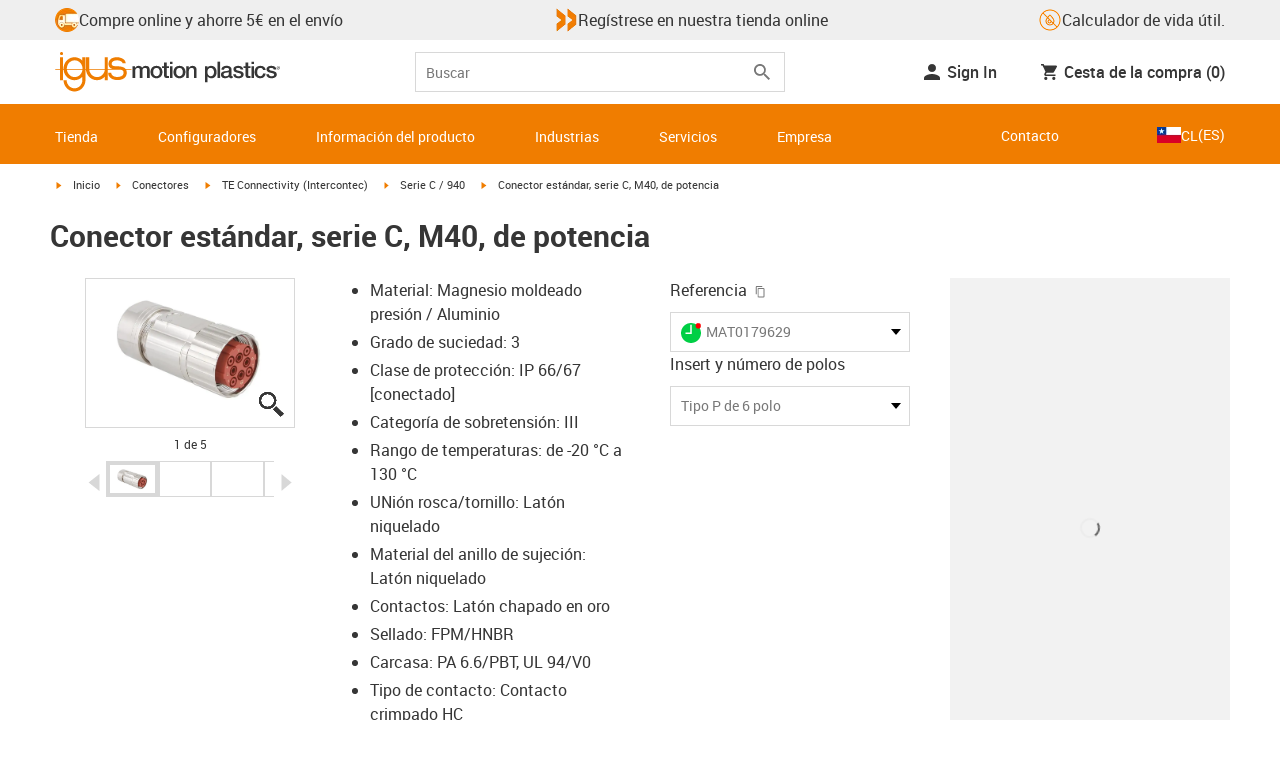

--- FILE ---
content_type: application/javascript; charset=UTF-8
request_url: https://www.igus.cl/_catalog/_next/static/chunks/522-ca52bfc77d415270.js
body_size: 6351
content:
(self.webpackChunk_N_E=self.webpackChunk_N_E||[]).push([[522],{11475:(e,t,i)=>{e.exports=i(11485)},11485:(e,t,i)=>{"use strict";Object.defineProperty(t,"__esModule",{value:!0}),Object.defineProperty(t,"default",{enumerable:!0,get:function(){return j}});let r=i(34007),n=i(26908),s=i(80263),o=n._(i(53239)),l=n._(i(37034)),a=r._(i(46280)),u=i(22532),d=i(80275),c=i(52852);i(1574);let h=i(24254);function f(e){return"/"===e[0]?e.slice(1):e}let p="function"==typeof l.preload,m={deviceSizes:[536,720,940,1200],imageSizes:[16,32,48,64,96,128,256,384],path:"/_catalog/_next/image",loader:"default",dangerouslyAllowSVG:!1,unoptimized:!1},g=new Set,_="[data-uri]",v=new Map([["default",function(e){var t;let{config:i,src:r,width:n,quality:s}=e,o=s||(null==(t=i.qualities)?void 0:t.reduce((e,t)=>Math.abs(t-75)<Math.abs(e-75)?t:e))||75;return!i.dangerouslyAllowSVG&&r.split("?",1)[0].endsWith(".svg")?r:(0,h.normalizePathTrailingSlash)(i.path)+"?url="+encodeURIComponent(r)+"&w="+n+"&q="+o}],["imgix",function(e){let{config:t,src:i,width:r,quality:n}=e,s=new URL(""+t.path+f(i)),o=s.searchParams;return o.set("auto",o.getAll("auto").join(",")||"format"),o.set("fit",o.get("fit")||"max"),o.set("w",o.get("w")||r.toString()),n&&o.set("q",n.toString()),s.href}],["cloudinary",function(e){let{config:t,src:i,width:r,quality:n}=e,s=["f_auto","c_limit","w_"+r,"q_"+(n||"auto")].join(",")+"/";return""+t.path+s+f(i)}],["akamai",function(e){let{config:t,src:i,width:r}=e;return""+t.path+f(i)+"?imwidth="+r}],["custom",function(e){let{src:t}=e;throw Object.defineProperty(Error('Image with src "'+t+'" is missing "loader" prop.\nRead more: https://nextjs.org/docs/messages/next-image-missing-loader'),"__NEXT_ERROR_CODE",{value:"E252",enumerable:!1,configurable:!0})}]]);function y(e){return void 0!==e.default}function S(e){let{config:t,src:i,unoptimized:r,layout:n,width:s,quality:o,sizes:l,loader:a}=e;if(r)return{src:i,srcSet:void 0,sizes:void 0};let{widths:u,kind:d}=function(e,t,i,r){let{deviceSizes:n,allSizes:s}=e;if(r&&("fill"===i||"responsive"===i)){let e=/(^|\s)(1?\d?\d)vw/g,t=[];for(let i;i=e.exec(r);)t.push(parseInt(i[2]));if(t.length){let e=.01*Math.min(...t);return{widths:s.filter(t=>t>=n[0]*e),kind:"w"}}return{widths:s,kind:"w"}}return"number"!=typeof t||"fill"===i||"responsive"===i?{widths:n,kind:"w"}:{widths:[...new Set([t,2*t].map(e=>s.find(t=>t>=e)||s[s.length-1]))],kind:"x"}}(t,s,n,l),c=u.length-1;return{sizes:l||"w"!==d?l:"100vw",srcSet:u.map((e,r)=>a({config:t,src:i,quality:o,width:e})+" "+("w"===d?e:r+1)+d).join(", "),src:a({config:t,src:i,quality:o,width:u[c]})}}function b(e){return"number"==typeof e?e:"string"==typeof e?parseInt(e,10):void 0}function w(e){var t;let i=(null==(t=e.config)?void 0:t.loader)||"default",r=v.get(i);if(r)return r(e);throw Object.defineProperty(Error('Unknown "loader" found in "next.config.js". Expected: '+u.VALID_LOADERS.join(", ")+". Received: "+i),"__NEXT_ERROR_CODE",{value:"E338",enumerable:!1,configurable:!0})}function x(e,t,i,r,n,s){e&&e.src!==_&&e["data-loaded-src"]!==t&&(e["data-loaded-src"]=t,("decode"in e?e.decode():Promise.resolve()).catch(()=>{}).then(()=>{if(e.parentNode&&(g.add(t),"blur"===r&&s(!0),null==n?void 0:n.current)){let{naturalWidth:t,naturalHeight:i}=e;n.current({naturalWidth:t,naturalHeight:i})}}))}let R=e=>{let{imgAttributes:t,heightInt:i,widthInt:r,qualityInt:n,layout:l,className:a,imgStyle:u,blurStyle:d,isLazy:c,placeholder:h,loading:f,srcString:p,config:m,unoptimized:g,loader:_,onLoadingCompleteRef:v,setBlurComplete:y,setIntersection:b,onLoad:w,onError:R,isVisible:j,noscriptSizes:A,...z}=e;return f=c?"lazy":f,(0,s.jsxs)(s.Fragment,{children:[(0,s.jsx)("img",{...z,...t,decoding:"async","data-nimg":l,className:a,style:{...u,...d},ref:(0,o.useCallback)(e=>{b(e),(null==e?void 0:e.complete)&&x(e,p,l,h,v,y)},[b,p,l,h,v,y]),onLoad:e=>{x(e.currentTarget,p,l,h,v,y),w&&w(e)},onError:e=>{"blur"===h&&y(!0),R&&R(e)}}),(c||"blur"===h)&&(0,s.jsx)("noscript",{children:(0,s.jsx)("img",{...z,loading:f,decoding:"async","data-nimg":l,style:u,className:a,...S({config:m,src:p,unoptimized:g,layout:l,width:r,quality:n,sizes:A,loader:_})})})]})};function j(e){var t;let i,{src:r,sizes:n,unoptimized:l=!1,priority:h=!1,loading:f,lazyRoot:v=null,lazyBoundary:x,className:j,quality:A,width:z,height:k,style:E,objectFit:C,objectPosition:F,onLoadingComplete:O,placeholder:I="empty",blurDataURL:P,...T}=e,N=(0,o.useContext)(c.ImageConfigContext),q=(0,o.useMemo)(()=>{var e;let t=m||N||u.imageConfigDefault,i=[...t.deviceSizes,...t.imageSizes].sort((e,t)=>e-t),r=t.deviceSizes.sort((e,t)=>e-t),n=null==(e=t.qualities)?void 0:e.sort((e,t)=>e-t);return{...t,allSizes:i,deviceSizes:r,qualities:n}},[N]),M=n?"responsive":"intrinsic";"layout"in T&&(T.layout&&(M=T.layout),delete T.layout);let D=w;if("loader"in T){if(T.loader){let e=T.loader;D=t=>{let{config:i,...r}=t;return e(r)}}delete T.loader}let L="";if("object"==typeof(t=r)&&(y(t)||void 0!==t.src)){let e=y(r)?r.default:r;if(!e.src)throw Object.defineProperty(Error("An object should only be passed to the image component src parameter if it comes from a static image import. It must include src. Received "+JSON.stringify(e)),"__NEXT_ERROR_CODE",{value:"E460",enumerable:!1,configurable:!0});if(P=P||e.blurDataURL,L=e.src,(!M||"fill"!==M)&&(k=k||e.height,z=z||e.width,!e.height||!e.width))throw Object.defineProperty(Error("An object should only be passed to the image component src parameter if it comes from a static image import. It must include height and width. Received "+JSON.stringify(e)),"__NEXT_ERROR_CODE",{value:"E48",enumerable:!1,configurable:!0})}let W=!h&&("lazy"===f||void 0===f);((r="string"==typeof r?r:L).startsWith("data:")||r.startsWith("blob:"))&&(l=!0,W=!1),g.has(r)&&(W=!1),q.unoptimized&&(l=!0);let[B,H]=(0,o.useState)(!1),[U,X,G]=(0,d.useIntersection)({rootRef:v,rootMargin:x||"200px",disabled:!W}),V=!W||X,J={boxSizing:"border-box",display:"block",overflow:"hidden",width:"initial",height:"initial",background:"none",opacity:1,border:0,margin:0,padding:0},Q={boxSizing:"border-box",display:"block",width:"initial",height:"initial",background:"none",opacity:1,border:0,margin:0,padding:0},K=!1,Y=b(z),Z=b(k),$=b(A),ee=Object.assign({},E,{position:"absolute",top:0,left:0,bottom:0,right:0,boxSizing:"border-box",padding:0,border:"none",margin:"auto",display:"block",width:0,height:0,minWidth:"100%",maxWidth:"100%",minHeight:"100%",maxHeight:"100%",objectFit:C,objectPosition:F}),et="blur"!==I||B?{}:{backgroundSize:C||"cover",backgroundPosition:F||"0% 0%",filter:"blur(20px)",backgroundImage:'url("'+P+'")'};if("fill"===M)J.display="block",J.position="absolute",J.top=0,J.left=0,J.bottom=0,J.right=0;else if(void 0!==Y&&void 0!==Z){let e=Z/Y,t=isNaN(e)?"100%":""+100*e+"%";"responsive"===M?(J.display="block",J.position="relative",K=!0,Q.paddingTop=t):"intrinsic"===M?(J.display="inline-block",J.position="relative",J.maxWidth="100%",K=!0,Q.maxWidth="100%",i="data:image/svg+xml,%3csvg%20xmlns=%27http://www.w3.org/2000/svg%27%20version=%271.1%27%20width=%27"+Y+"%27%20height=%27"+Z+"%27/%3e"):"fixed"===M&&(J.display="inline-block",J.position="relative",J.width=Y,J.height=Z)}let ei={src:_,srcSet:void 0,sizes:void 0};V&&(ei=S({config:q,src:r,unoptimized:l,layout:M,width:Y,quality:$,sizes:n,loader:D}));let er=r,en=p?void 0:{imageSrcSet:ei.srcSet,imageSizes:ei.sizes,crossOrigin:T.crossOrigin,referrerPolicy:T.referrerPolicy},es=o.default.useLayoutEffect,eo=(0,o.useRef)(O),el=(0,o.useRef)(r);(0,o.useEffect)(()=>{eo.current=O},[O]),es(()=>{el.current!==r&&(G(),el.current=r)},[G,r]);let ea={isLazy:W,imgAttributes:ei,heightInt:Z,widthInt:Y,qualityInt:$,layout:M,className:j,imgStyle:ee,blurStyle:et,loading:f,config:q,unoptimized:l,placeholder:I,loader:D,srcString:er,onLoadingCompleteRef:eo,setBlurComplete:H,setIntersection:U,isVisible:V,noscriptSizes:n,...T};return(0,s.jsxs)(s.Fragment,{children:[(0,s.jsxs)("span",{style:J,children:[K?(0,s.jsx)("span",{style:Q,children:i?(0,s.jsx)("img",{style:{display:"block",maxWidth:"100%",width:"initial",height:"initial",background:"none",opacity:1,border:0,margin:0,padding:0},alt:"","aria-hidden":!0,src:i}):null}):null,(0,s.jsx)(R,{...ea})]}),!p&&h?(0,s.jsx)(a.default,{children:(0,s.jsx)("link",{rel:"preload",as:"image",href:ei.srcSet?void 0:ei.src,...en},"__nimg-"+ei.src+ei.srcSet+ei.sizes)}):null]})}("function"==typeof t.default||"object"==typeof t.default&&null!==t.default)&&void 0===t.default.__esModule&&(Object.defineProperty(t.default,"__esModule",{value:!0}),Object.assign(t.default,t),e.exports=t.default)},20616:(e,t,i)=>{"use strict";i.d(t,{A:()=>s});var r=i(53239),n=i(86267);function s(){let e=(0,r.createContext)(void 0);return{Provider:({createStore:t,children:i})=>{let n=(0,r.useRef)();return n.current||(n.current=t()),(0,r.createElement)(e.Provider,{value:n.current},i)},useStore:(t,i)=>{let s=(0,r.useContext)(e);if(!s)throw Error("Seems like you have not used zustand provider as an ancestor.");return(0,n.Pj)(s,t,i)},useStoreApi:()=>{let t=(0,r.useContext)(e);if(!t)throw Error("Seems like you have not used zustand provider as an ancestor.");return(0,r.useMemo)(()=>({...t}),[t])}}}},22672:()=>{},33096:(e,t,i)=>{"use strict";var r=i(38892);i(22672);var n=i(53239),s=function(e){return e&&"object"==typeof e&&"default"in e?e:{default:e}}(n),o=void 0!==r&&r.env&&!0,l=function(e){return"[object String]"===Object.prototype.toString.call(e)},a=function(){function e(e){var t=void 0===e?{}:e,i=t.name,r=void 0===i?"stylesheet":i,n=t.optimizeForSpeed,s=void 0===n?o:n;u(l(r),"`name` must be a string"),this._name=r,this._deletedRulePlaceholder="#"+r+"-deleted-rule____{}",u("boolean"==typeof s,"`optimizeForSpeed` must be a boolean"),this._optimizeForSpeed=s,this._serverSheet=void 0,this._tags=[],this._injected=!1,this._rulesCount=0;var a=document.querySelector('meta[property="csp-nonce"]');this._nonce=a?a.getAttribute("content"):null}var t=e.prototype;return t.setOptimizeForSpeed=function(e){u("boolean"==typeof e,"`setOptimizeForSpeed` accepts a boolean"),u(0===this._rulesCount,"optimizeForSpeed cannot be when rules have already been inserted"),this.flush(),this._optimizeForSpeed=e,this.inject()},t.isOptimizeForSpeed=function(){return this._optimizeForSpeed},t.inject=function(){var e=this;if(u(!this._injected,"sheet already injected"),this._injected=!0,this._optimizeForSpeed){this._tags[0]=this.makeStyleTag(this._name),this._optimizeForSpeed="insertRule"in this.getSheet(),this._optimizeForSpeed||(o||console.warn("StyleSheet: optimizeForSpeed mode not supported falling back to standard mode."),this.flush(),this._injected=!0);return}this._serverSheet={cssRules:[],insertRule:function(t,i){return"number"==typeof i?e._serverSheet.cssRules[i]={cssText:t}:e._serverSheet.cssRules.push({cssText:t}),i},deleteRule:function(t){e._serverSheet.cssRules[t]=null}}},t.getSheetForTag=function(e){if(e.sheet)return e.sheet;for(var t=0;t<document.styleSheets.length;t++)if(document.styleSheets[t].ownerNode===e)return document.styleSheets[t]},t.getSheet=function(){return this.getSheetForTag(this._tags[this._tags.length-1])},t.insertRule=function(e,t){if(u(l(e),"`insertRule` accepts only strings"),this._optimizeForSpeed){var i=this.getSheet();"number"!=typeof t&&(t=i.cssRules.length);try{i.insertRule(e,t)}catch(t){return o||console.warn("StyleSheet: illegal rule: \n\n"+e+"\n\nSee https://stackoverflow.com/q/20007992 for more info"),-1}}else{var r=this._tags[t];this._tags.push(this.makeStyleTag(this._name,e,r))}return this._rulesCount++},t.replaceRule=function(e,t){if(this._optimizeForSpeed){var i=this.getSheet();if(t.trim()||(t=this._deletedRulePlaceholder),!i.cssRules[e])return e;i.deleteRule(e);try{i.insertRule(t,e)}catch(r){o||console.warn("StyleSheet: illegal rule: \n\n"+t+"\n\nSee https://stackoverflow.com/q/20007992 for more info"),i.insertRule(this._deletedRulePlaceholder,e)}}else{var r=this._tags[e];u(r,"old rule at index `"+e+"` not found"),r.textContent=t}return e},t.deleteRule=function(e){if(this._optimizeForSpeed)this.replaceRule(e,"");else{var t=this._tags[e];u(t,"rule at index `"+e+"` not found"),t.parentNode.removeChild(t),this._tags[e]=null}},t.flush=function(){this._injected=!1,this._rulesCount=0,this._tags.forEach(function(e){return e&&e.parentNode.removeChild(e)}),this._tags=[]},t.cssRules=function(){var e=this;return this._tags.reduce(function(t,i){return i?t=t.concat(Array.prototype.map.call(e.getSheetForTag(i).cssRules,function(t){return t.cssText===e._deletedRulePlaceholder?null:t})):t.push(null),t},[])},t.makeStyleTag=function(e,t,i){t&&u(l(t),"makeStyleTag accepts only strings as second parameter");var r=document.createElement("style");this._nonce&&r.setAttribute("nonce",this._nonce),r.type="text/css",r.setAttribute("data-"+e,""),t&&r.appendChild(document.createTextNode(t));var n=document.head||document.getElementsByTagName("head")[0];return i?n.insertBefore(r,i):n.appendChild(r),r},function(e,t){for(var i=0;i<t.length;i++){var r=t[i];r.enumerable=r.enumerable||!1,r.configurable=!0,"value"in r&&(r.writable=!0),Object.defineProperty(e,r.key,r)}}(e.prototype,[{key:"length",get:function(){return this._rulesCount}}]),e}();function u(e,t){if(!e)throw Error("StyleSheet: "+t+".")}var d=function(e){for(var t=5381,i=e.length;i;)t=33*t^e.charCodeAt(--i);return t>>>0},c={};function h(e,t){if(!t)return"jsx-"+e;var i=String(t),r=e+i;return c[r]||(c[r]="jsx-"+d(e+"-"+i)),c[r]}function f(e,t){var i=e+t;return c[i]||(c[i]=t.replace(/__jsx-style-dynamic-selector/g,e)),c[i]}var p=function(){function e(e){var t=void 0===e?{}:e,i=t.styleSheet,r=void 0===i?null:i,n=t.optimizeForSpeed,s=void 0!==n&&n;this._sheet=r||new a({name:"styled-jsx",optimizeForSpeed:s}),this._sheet.inject(),r&&"boolean"==typeof s&&(this._sheet.setOptimizeForSpeed(s),this._optimizeForSpeed=this._sheet.isOptimizeForSpeed()),this._fromServer=void 0,this._indices={},this._instancesCounts={}}var t=e.prototype;return t.add=function(e){var t=this;void 0===this._optimizeForSpeed&&(this._optimizeForSpeed=Array.isArray(e.children),this._sheet.setOptimizeForSpeed(this._optimizeForSpeed),this._optimizeForSpeed=this._sheet.isOptimizeForSpeed()),this._fromServer||(this._fromServer=this.selectFromServer(),this._instancesCounts=Object.keys(this._fromServer).reduce(function(e,t){return e[t]=0,e},{}));var i=this.getIdAndRules(e),r=i.styleId,n=i.rules;if(r in this._instancesCounts){this._instancesCounts[r]+=1;return}var s=n.map(function(e){return t._sheet.insertRule(e)}).filter(function(e){return -1!==e});this._indices[r]=s,this._instancesCounts[r]=1},t.remove=function(e){var t=this,i=this.getIdAndRules(e).styleId;if(function(e,t){if(!e)throw Error("StyleSheetRegistry: "+t+".")}(i in this._instancesCounts,"styleId: `"+i+"` not found"),this._instancesCounts[i]-=1,this._instancesCounts[i]<1){var r=this._fromServer&&this._fromServer[i];r?(r.parentNode.removeChild(r),delete this._fromServer[i]):(this._indices[i].forEach(function(e){return t._sheet.deleteRule(e)}),delete this._indices[i]),delete this._instancesCounts[i]}},t.update=function(e,t){this.add(t),this.remove(e)},t.flush=function(){this._sheet.flush(),this._sheet.inject(),this._fromServer=void 0,this._indices={},this._instancesCounts={}},t.cssRules=function(){var e=this,t=this._fromServer?Object.keys(this._fromServer).map(function(t){return[t,e._fromServer[t]]}):[],i=this._sheet.cssRules();return t.concat(Object.keys(this._indices).map(function(t){return[t,e._indices[t].map(function(e){return i[e].cssText}).join(e._optimizeForSpeed?"":"\n")]}).filter(function(e){return!!e[1]}))},t.styles=function(e){var t,i;return t=this.cssRules(),void 0===(i=e)&&(i={}),t.map(function(e){var t=e[0],r=e[1];return s.default.createElement("style",{id:"__"+t,key:"__"+t,nonce:i.nonce?i.nonce:void 0,dangerouslySetInnerHTML:{__html:r}})})},t.getIdAndRules=function(e){var t=e.children,i=e.dynamic,r=e.id;if(i){var n=h(r,i);return{styleId:n,rules:Array.isArray(t)?t.map(function(e){return f(n,e)}):[f(n,t)]}}return{styleId:h(r),rules:Array.isArray(t)?t:[t]}},t.selectFromServer=function(){return Array.prototype.slice.call(document.querySelectorAll('[id^="__jsx-"]')).reduce(function(e,t){return e[t.id.slice(2)]=t,e},{})},e}(),m=n.createContext(null);m.displayName="StyleSheetContext";var g=s.default.useInsertionEffect||s.default.useLayoutEffect,_=new p;function v(e){var t=_||n.useContext(m);return t&&g(function(){return t.add(e),function(){t.remove(e)}},[e.id,String(e.dynamic)]),null}v.dynamic=function(e){return e.map(function(e){return h(e[0],e[1])}).join(" ")},t.style=v},40305:(e,t,i)=>{"use strict";e.exports=i(33096).style}}]);
//# sourceMappingURL=522-ca52bfc77d415270.js.map